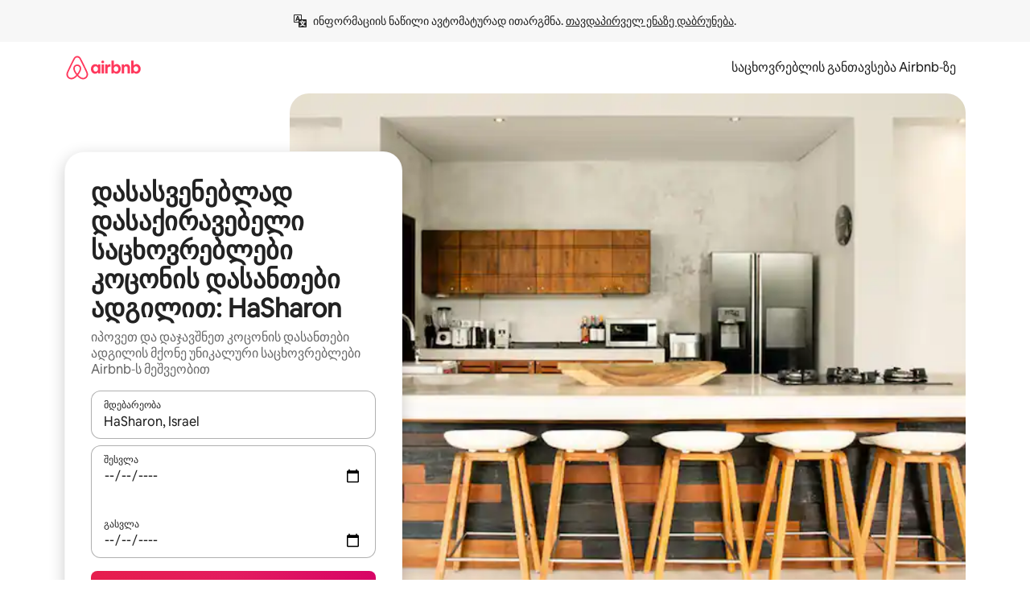

--- FILE ---
content_type: text/javascript
request_url: https://a0.muscache.com/airbnb/static/packages/web/common/42cb.81b440ee0b.js
body_size: 18400
content:
__d(function(e,t,n,s,i,r,a){"use strict";var o;o=function(){function e(){return B.apply(null,arguments)}function n(e){return e instanceof Array||"[object Array]"===Object.prototype.toString.call(e)}function s(e){return null!=e&&"[object Object]"===Object.prototype.toString.call(e)}function r(e,t){return Object.prototype.hasOwnProperty.call(e,t)}function a(e){var t;if(Object.getOwnPropertyNames)return 0===Object.getOwnPropertyNames(e).length;for(t in e)if(r(e,t))return!1;return!0}function o(e){return void 0===e}function u(e){return"number"==typeof e||"[object Number]"===Object.prototype.toString.call(e)}function l(e){return e instanceof Date||"[object Date]"===Object.prototype.toString.call(e)}function h(e,t){var n,s=[],i=e.length;for(n=0;n<i;++n)s.push(t(e[n],n));return s}function d(e,t){for(var n in t)r(t,n)&&(e[n]=t[n]);return r(t,"toString")&&(e.toString=t.toString),r(t,"valueOf")&&(e.valueOf=t.valueOf),e}function c(e,t,n,s){return ti(e,t,n,s,!0).utc()}function f(e){return null==e._pf&&(e._pf={empty:!1,unusedTokens:[],unusedInput:[],overflow:-2,charsLeftOver:0,nullInput:!1,invalidEra:null,invalidMonth:null,invalidFormat:!1,userInvalidated:!1,iso:!1,parsedDateParts:[],era:null,meridiem:null,rfc2822:!1,weekdayMismatch:!1}),e._pf}function m(e){if(null==e._isValid){var t=f(e),n=J.call(t.parsedDateParts,function(e){return null!=e}),s=!isNaN(e._d.getTime())&&t.overflow<0&&!t.empty&&!t.invalidEra&&!t.invalidMonth&&!t.invalidWeekday&&!t.weekdayMismatch&&!t.nullInput&&!t.invalidFormat&&!t.userInvalidated&&(!t.meridiem||t.meridiem&&n);if(e._strict&&(s=s&&0===t.charsLeftOver&&0===t.unusedTokens.length&&void 0===t.bigHour),null!=Object.isFrozen&&Object.isFrozen(e))return s;e._isValid=s}return e._isValid}function _(e){var t=c(NaN);return null!=e?d(f(t),e):f(t).userInvalidated=!0,t}J=Array.prototype.some?Array.prototype.some:function(e){var t,n=Object(this),s=n.length>>>0;for(t=0;t<s;t++)if(t in n&&e.call(this,n[t],t,n))return!0;return!1};var y,g,p=e.momentProperties=[],w=!1;function v(e,t){var n,s,i,r=p.length;if(o(t._isAMomentObject)||(e._isAMomentObject=t._isAMomentObject),o(t._i)||(e._i=t._i),o(t._f)||(e._f=t._f),o(t._l)||(e._l=t._l),o(t._strict)||(e._strict=t._strict),o(t._tzm)||(e._tzm=t._tzm),o(t._isUTC)||(e._isUTC=t._isUTC),o(t._offset)||(e._offset=t._offset),o(t._pf)||(e._pf=f(t)),o(t._locale)||(e._locale=t._locale),r>0)for(n=0;n<r;n++)o(i=t[s=p[n]])||(e[s]=i);return e}function k(t){v(this,t),this._d=new Date(null!=t._d?t._d.getTime():NaN),this.isValid()||(this._d=new Date(NaN)),!1===w&&(w=!0,e.updateOffset(this),w=!1)}function M(e){return e instanceof k||null!=e&&null!=e._isAMomentObject}function D(t){!1===e.suppressDeprecationWarnings&&"undefined"!=typeof console&&console.warn&&console.warn("Deprecation warning: "+t)}function S(t,n){var s=!0;return d(function(){if(null!=e.deprecationHandler&&e.deprecationHandler(null,t),s){var i,a,o,u=[],l=arguments.length;for(a=0;a<l;a++){if(i="","object"==typeof arguments[a]){for(o in i+="\n["+a+"] ",arguments[0])r(arguments[0],o)&&(i+=o+": "+arguments[0][o]+", ");i=i.slice(0,-2)}else i=arguments[a];u.push(i)}D(t+"\nArguments: "+Array.prototype.slice.call(u).join("")+"\n"+Error().stack),s=!1}return n.apply(this,arguments)},n)}var Y={};function O(t,n){null!=e.deprecationHandler&&e.deprecationHandler(t,n),Y[t]||(D(n),Y[t]=!0)}function b(e){return"undefined"!=typeof Function&&e instanceof Function||"[object Function]"===Object.prototype.toString.call(e)}function x(e,t){var n,i=d({},e);for(n in t)r(t,n)&&(s(e[n])&&s(t[n])?(i[n]={},d(i[n],e[n]),d(i[n],t[n])):null!=t[n]?i[n]=t[n]:delete i[n]);for(n in e)r(e,n)&&!r(t,n)&&s(e[n])&&(i[n]=d({},i[n]));return i}function T(e){null!=e&&this.set(e)}function N(e,t,n){var s=""+Math.abs(e);return(e>=0?n?"+":"":"-")+Math.pow(10,Math.max(0,t-s.length)).toString().substr(1)+s}e.suppressDeprecationWarnings=!1,e.deprecationHandler=null,Q=Object.keys?Object.keys:function(e){var t,n=[];for(t in e)r(e,t)&&n.push(t);return n};var P=/(\[[^\[]*\])|(\\)?([Hh]mm(ss)?|Mo|MM?M?M?|Do|DDDo|DD?D?D?|ddd?d?|do?|w[o|w]?|W[o|W]?|Qo?|N{1,5}|YYYYYY|YYYYY|YYYY|YY|y{2,4}|yo?|gg(ggg?)?|GG(GGG?)?|e|E|a|A|hh?|HH?|kk?|mm?|ss?|S{1,9}|x|X|zz?|ZZ?|.)/g,R=/(\[[^\[]*\])|(\\)?(LTS|LT|LL?L?L?|l{1,4})/g,W={},C={};function U(e,t,n,s){var i=s;"string"==typeof s&&(i=function(){return this[s]()}),e&&(C[e]=i),t&&(C[t[0]]=function(){return N(i.apply(this,arguments),t[1],t[2])}),n&&(C[n]=function(){return this.localeData().ordinal(i.apply(this,arguments),e)})}function H(e,t){return e.isValid()?(W[t=F(t,e.localeData())]=W[t]||function(e){var t,n,s,i=e.match(P);for(n=0,s=i.length;n<s;n++)C[i[n]]?i[n]=C[i[n]]:i[n]=(t=i[n]).match(/\[[\s\S]/)?t.replace(/^\[|\]$/g,""):t.replace(/\\/g,"");return function(t){var n,r="";for(n=0;n<s;n++)r+=b(i[n])?i[n].call(t,e):i[n];return r}}(t),W[t](e)):e.localeData().invalidDate()}function F(e,t){var n=5;function s(e){return t.longDateFormat(e)||e}for(R.lastIndex=0;n>=0&&R.test(e);)e=e.replace(R,s),R.lastIndex=0,n-=1;return e}var L={};function V(e,t){var n=e.toLowerCase();L[n]=L[n+"s"]=L[t]=e}function G(e){return"string"==typeof e?L[e]||L[e.toLowerCase()]:void 0}function E(e){var t,n,s={};for(n in e)r(e,n)&&(t=G(n))&&(s[t]=e[n]);return s}var A={};function j(e){return e%4==0&&e%100!=0||e%400==0}function I(e){return e<0?Math.ceil(e)||0:Math.floor(e)}function Z(e){var t=+e,n=0;return 0!==t&&isFinite(t)&&(n=I(t)),n}function z(t,n){return function(s){return null!=s?(q(this,t,s),e.updateOffset(this,n),this):$(this,t)}}function $(e,t){return e.isValid()?e._d["get"+(e._isUTC?"UTC":"")+t]():NaN}function q(e,t,n){e.isValid()&&!isNaN(n)&&("FullYear"===t&&j(e.year())&&1===e.month()&&29===e.date()?(n=Z(n),e._d["set"+(e._isUTC?"UTC":"")+t](n,e.month(),ev(n,e.month()))):e._d["set"+(e._isUTC?"UTC":"")+t](n))}var B,J,Q,X,K=/\d/,ee=/\d\d/,et=/\d{3}/,en=/\d{4}/,es=/[+-]?\d{6}/,ei=/\d\d?/,er=/\d\d\d\d?/,ea=/\d\d\d\d\d\d?/,eo=/\d{1,3}/,eu=/\d{1,4}/,el=/[+-]?\d{1,6}/,eh=/\d+/,ed=/[+-]?\d+/,ec=/Z|[+-]\d\d:?\d\d/gi,ef=/Z|[+-]\d\d(?::?\d\d)?/gi,em=/[0-9]{0,256}['a-z\u00A0-\u05FF\u0700-\uD7FF\uF900-\uFDCF\uFDF0-\uFF07\uFF10-\uFFEF]{1,256}|[\u0600-\u06FF\/]{1,256}(\s*?[\u0600-\u06FF]{1,256}){1,2}/i;function e_(e,t,n){X[e]=b(t)?t:function(e,s){return e&&n?n:t}}function ey(e){return e.replace(/[-\/\\^$*+?.()|[\]{}]/g,"\\$&")}X={};var eg={};function ep(e,t){var n,s,i=t;for("string"==typeof e&&(e=[e]),u(t)&&(i=function(e,n){n[t]=Z(e)}),s=e.length,n=0;n<s;n++)eg[e[n]]=i}function ew(e,t){ep(e,function(e,n,s,i){s._w=s._w||{},t(e,s._w,s,i)})}function ev(e,t){if(isNaN(e)||isNaN(t))return NaN;var n=(t%12+12)%12;return e+=(t-n)/12,1===n?j(e)?29:28:31-n%7%2}eA=Array.prototype.indexOf?Array.prototype.indexOf:function(e){var t;for(t=0;t<this.length;++t)if(this[t]===e)return t;return -1},U("M",["MM",2],"Mo",function(){return this.month()+1}),U("MMM",0,0,function(e){return this.localeData().monthsShort(this,e)}),U("MMMM",0,0,function(e){return this.localeData().months(this,e)}),V("month","M"),A.month=8,e_("M",ei),e_("MM",ei,ee),e_("MMM",function(e,t){return t.monthsShortRegex(e)}),e_("MMMM",function(e,t){return t.monthsRegex(e)}),ep(["M","MM"],function(e,t){t[1]=Z(e)-1}),ep(["MMM","MMMM"],function(e,t,n,s){var i=n._locale.monthsParse(e,s,n._strict);null!=i?t[1]=i:f(n).invalidMonth=e});var ek="Jan_Feb_Mar_Apr_May_Jun_Jul_Aug_Sep_Oct_Nov_Dec".split("_"),eM=/D[oD]?(\[[^\[\]]*\]|\s)+MMMM?/;function eD(e,t,n){var s,i,r,a=e.toLocaleLowerCase();if(!this._monthsParse)for(s=0,this._monthsParse=[],this._longMonthsParse=[],this._shortMonthsParse=[];s<12;++s)r=c([2e3,s]),this._shortMonthsParse[s]=this.monthsShort(r,"").toLocaleLowerCase(),this._longMonthsParse[s]=this.months(r,"").toLocaleLowerCase();if(n)if("MMM"===t)return -1!==(i=eA.call(this._shortMonthsParse,a))?i:null;else return -1!==(i=eA.call(this._longMonthsParse,a))?i:null;return"MMM"===t?-1!==(i=eA.call(this._shortMonthsParse,a))||-1!==(i=eA.call(this._longMonthsParse,a))?i:null:-1!==(i=eA.call(this._longMonthsParse,a))||-1!==(i=eA.call(this._shortMonthsParse,a))?i:null}function eS(e,t){var n;if(!e.isValid())return e;if("string"==typeof t){if(/^\d+$/.test(t))t=Z(t);else if(!u(t=e.localeData().monthsParse(t)))return e}return n=Math.min(e.date(),ev(e.year(),t)),e._d["set"+(e._isUTC?"UTC":"")+"Month"](t,n),e}function eY(t){return null!=t?(eS(this,t),e.updateOffset(this,!0),this):$(this,"Month")}function eO(){function e(e,t){return t.length-e.length}var t,n,s=[],i=[],r=[];for(t=0;t<12;t++)n=c([2e3,t]),s.push(this.monthsShort(n,"")),i.push(this.months(n,"")),r.push(this.months(n,"")),r.push(this.monthsShort(n,""));for(s.sort(e),i.sort(e),r.sort(e),t=0;t<12;t++)s[t]=ey(s[t]),i[t]=ey(i[t]);for(t=0;t<24;t++)r[t]=ey(r[t]);this._monthsRegex=RegExp("^("+r.join("|")+")","i"),this._monthsShortRegex=this._monthsRegex,this._monthsStrictRegex=RegExp("^("+i.join("|")+")","i"),this._monthsShortStrictRegex=RegExp("^("+s.join("|")+")","i")}function eb(e){return j(e)?366:365}U("Y",0,0,function(){var e=this.year();return e<=9999?N(e,4):"+"+e}),U(0,["YY",2],0,function(){return this.year()%100}),U(0,["YYYY",4],0,"year"),U(0,["YYYYY",5],0,"year"),U(0,["YYYYYY",6,!0],0,"year"),V("year","y"),A.year=1,e_("Y",ed),e_("YY",ei,ee),e_("YYYY",eu,en),e_("YYYYY",el,es),e_("YYYYYY",el,es),ep(["YYYYY","YYYYYY"],0),ep("YYYY",function(t,n){n[0]=2===t.length?e.parseTwoDigitYear(t):Z(t)}),ep("YY",function(t,n){n[0]=e.parseTwoDigitYear(t)}),ep("Y",function(e,t){t[0]=parseInt(e,10)}),e.parseTwoDigitYear=function(e){return Z(e)+(Z(e)>68?1900:2e3)};var ex=z("FullYear",!0);function eT(e,t,n,s,i,r,a){var o;return e<100&&e>=0?isFinite((o=new Date(e+400,t,n,s,i,r,a)).getFullYear())&&o.setFullYear(e):o=new Date(e,t,n,s,i,r,a),o}function eN(e){var t,n;return e<100&&e>=0?(n=Array.prototype.slice.call(arguments),n[0]=e+400,isFinite((t=new Date(Date.UTC.apply(null,n))).getUTCFullYear())&&t.setUTCFullYear(e)):t=new Date(Date.UTC.apply(null,arguments)),t}function eP(e,t,n){var s=7+t-n;return-((7+eN(e,0,s).getUTCDay()-t)%7)+s-1}function eR(e,t,n,s,i){var r,a,o=1+7*(t-1)+(7+n-s)%7+eP(e,s,i);return o<=0?a=eb(r=e-1)+o:o>eb(e)?(r=e+1,a=o-eb(e)):(r=e,a=o),{year:r,dayOfYear:a}}function eW(e,t,n){var s,i,r=eP(e.year(),t,n),a=Math.floor((e.dayOfYear()-r-1)/7)+1;return a<1?s=a+eC(i=e.year()-1,t,n):a>eC(e.year(),t,n)?(s=a-eC(e.year(),t,n),i=e.year()+1):(i=e.year(),s=a),{week:s,year:i}}function eC(e,t,n){var s=eP(e,t,n),i=eP(e+1,t,n);return(eb(e)-s+i)/7}function eU(e,t){return e.slice(t,7).concat(e.slice(0,t))}U("w",["ww",2],"wo","week"),U("W",["WW",2],"Wo","isoWeek"),V("week","w"),V("isoWeek","W"),A.week=5,A.isoWeek=5,e_("w",ei),e_("ww",ei,ee),e_("W",ei),e_("WW",ei,ee),ew(["w","ww","W","WW"],function(e,t,n,s){t[s.substr(0,1)]=Z(e)}),U("d",0,"do","day"),U("dd",0,0,function(e){return this.localeData().weekdaysMin(this,e)}),U("ddd",0,0,function(e){return this.localeData().weekdaysShort(this,e)}),U("dddd",0,0,function(e){return this.localeData().weekdays(this,e)}),U("e",0,0,"weekday"),U("E",0,0,"isoWeekday"),V("day","d"),V("weekday","e"),V("isoWeekday","E"),A.day=11,A.weekday=11,A.isoWeekday=11,e_("d",ei),e_("e",ei),e_("E",ei),e_("dd",function(e,t){return t.weekdaysMinRegex(e)}),e_("ddd",function(e,t){return t.weekdaysShortRegex(e)}),e_("dddd",function(e,t){return t.weekdaysRegex(e)}),ew(["dd","ddd","dddd"],function(e,t,n,s){var i=n._locale.weekdaysParse(e,s,n._strict);null!=i?t.d=i:f(n).invalidWeekday=e}),ew(["d","e","E"],function(e,t,n,s){t[s]=Z(e)});var eH="Sun_Mon_Tue_Wed_Thu_Fri_Sat".split("_");function eF(e,t,n){var s,i,r,a=e.toLocaleLowerCase();if(!this._weekdaysParse)for(s=0,this._weekdaysParse=[],this._shortWeekdaysParse=[],this._minWeekdaysParse=[];s<7;++s)r=c([2e3,1]).day(s),this._minWeekdaysParse[s]=this.weekdaysMin(r,"").toLocaleLowerCase(),this._shortWeekdaysParse[s]=this.weekdaysShort(r,"").toLocaleLowerCase(),this._weekdaysParse[s]=this.weekdays(r,"").toLocaleLowerCase();if(n)if("dddd"===t)return -1!==(i=eA.call(this._weekdaysParse,a))?i:null;else if("ddd"===t)return -1!==(i=eA.call(this._shortWeekdaysParse,a))?i:null;else return -1!==(i=eA.call(this._minWeekdaysParse,a))?i:null;return"dddd"===t?-1!==(i=eA.call(this._weekdaysParse,a))||-1!==(i=eA.call(this._shortWeekdaysParse,a))||-1!==(i=eA.call(this._minWeekdaysParse,a))?i:null:"ddd"===t?-1!==(i=eA.call(this._shortWeekdaysParse,a))||-1!==(i=eA.call(this._weekdaysParse,a))||-1!==(i=eA.call(this._minWeekdaysParse,a))?i:null:-1!==(i=eA.call(this._minWeekdaysParse,a))||-1!==(i=eA.call(this._weekdaysParse,a))||-1!==(i=eA.call(this._shortWeekdaysParse,a))?i:null}function eL(){function e(e,t){return t.length-e.length}var t,n,s,i,r,a=[],o=[],u=[],l=[];for(t=0;t<7;t++)n=c([2e3,1]).day(t),s=ey(this.weekdaysMin(n,"")),i=ey(this.weekdaysShort(n,"")),r=ey(this.weekdays(n,"")),a.push(s),o.push(i),u.push(r),l.push(s),l.push(i),l.push(r);a.sort(e),o.sort(e),u.sort(e),l.sort(e),this._weekdaysRegex=RegExp("^("+l.join("|")+")","i"),this._weekdaysShortRegex=this._weekdaysRegex,this._weekdaysMinRegex=this._weekdaysRegex,this._weekdaysStrictRegex=RegExp("^("+u.join("|")+")","i"),this._weekdaysShortStrictRegex=RegExp("^("+o.join("|")+")","i"),this._weekdaysMinStrictRegex=RegExp("^("+a.join("|")+")","i")}function eV(){return this.hours()%12||12}function eG(e,t){U(e,0,0,function(){return this.localeData().meridiem(this.hours(),this.minutes(),t)})}function eE(e,t){return t._meridiemParse}U("H",["HH",2],0,"hour"),U("h",["hh",2],0,eV),U("k",["kk",2],0,function(){return this.hours()||24}),U("hmm",0,0,function(){return""+eV.apply(this)+N(this.minutes(),2)}),U("hmmss",0,0,function(){return""+eV.apply(this)+N(this.minutes(),2)+N(this.seconds(),2)}),U("Hmm",0,0,function(){return""+this.hours()+N(this.minutes(),2)}),U("Hmmss",0,0,function(){return""+this.hours()+N(this.minutes(),2)+N(this.seconds(),2)}),eG("a",!0),eG("A",!1),V("hour","h"),A.hour=13,e_("a",eE),e_("A",eE),e_("H",ei),e_("h",ei),e_("k",ei),e_("HH",ei,ee),e_("hh",ei,ee),e_("kk",ei,ee),e_("hmm",er),e_("hmmss",ea),e_("Hmm",er),e_("Hmmss",ea),ep(["H","HH"],3),ep(["k","kk"],function(e,t,n){var s=Z(e);t[3]=24===s?0:s}),ep(["a","A"],function(e,t,n){n._isPm=n._locale.isPM(e),n._meridiem=e}),ep(["h","hh"],function(e,t,n){t[3]=Z(e),f(n).bigHour=!0}),ep("hmm",function(e,t,n){var s=e.length-2;t[3]=Z(e.substr(0,s)),t[4]=Z(e.substr(s)),f(n).bigHour=!0}),ep("hmmss",function(e,t,n){var s=e.length-4,i=e.length-2;t[3]=Z(e.substr(0,s)),t[4]=Z(e.substr(s,2)),t[5]=Z(e.substr(i)),f(n).bigHour=!0}),ep("Hmm",function(e,t,n){var s=e.length-2;t[3]=Z(e.substr(0,s)),t[4]=Z(e.substr(s))}),ep("Hmmss",function(e,t,n){var s=e.length-4,i=e.length-2;t[3]=Z(e.substr(0,s)),t[4]=Z(e.substr(s,2)),t[5]=Z(e.substr(i))});var eA,ej,eI=z("Hours",!0),eZ={calendar:{sameDay:"[Today at] LT",nextDay:"[Tomorrow at] LT",nextWeek:"dddd [at] LT",lastDay:"[Yesterday at] LT",lastWeek:"[Last] dddd [at] LT",sameElse:"L"},longDateFormat:{LTS:"h:mm:ss A",LT:"h:mm A",L:"MM/DD/YYYY",LL:"MMMM D, YYYY",LLL:"MMMM D, YYYY h:mm A",LLLL:"dddd, MMMM D, YYYY h:mm A"},invalidDate:"Invalid date",ordinal:"%d",dayOfMonthOrdinalParse:/\d{1,2}/,relativeTime:{future:"in %s",past:"%s ago",s:"a few seconds",ss:"%d seconds",m:"a minute",mm:"%d minutes",h:"an hour",hh:"%d hours",d:"a day",dd:"%d days",w:"a week",ww:"%d weeks",M:"a month",MM:"%d months",y:"a year",yy:"%d years"},months:"January_February_March_April_May_June_July_August_September_October_November_December".split("_"),monthsShort:ek,week:{dow:0,doy:6},weekdays:"Sunday_Monday_Tuesday_Wednesday_Thursday_Friday_Saturday".split("_"),weekdaysMin:"Su_Mo_Tu_We_Th_Fr_Sa".split("_"),weekdaysShort:eH,meridiemParse:/[ap]\.?m?\.?/i},ez={},e$={};function eq(e){return e?e.toLowerCase().replace("_","-"):e}function eB(e){var n=null;if(void 0===ez[e]&&void 0!==i&&i&&i.exports&&null!=e.match("^[^/\\\\]*$"))try{n=ej._abbr,t("./locale/"+e),eJ(n)}catch(t){ez[e]=null}return ez[e]}function eJ(e,t){var n;return e&&((n=o(t)?eX(e):eQ(e,t))?ej=n:"undefined"!=typeof console&&console.warn&&console.warn("Locale "+e+" not found. Did you forget to load it?")),ej._abbr}function eQ(e,t){if(null===t)return delete ez[e],null;var n,s=eZ;if(t.abbr=e,null!=ez[e])O("defineLocaleOverride","use moment.updateLocale(localeName, config) to change an existing locale. moment.defineLocale(localeName, config) should only be used for creating a new locale See http://momentjs.com/guides/#/warnings/define-locale/ for more info."),s=ez[e]._config;else if(null!=t.parentLocale)if(null!=ez[t.parentLocale])s=ez[t.parentLocale]._config;else{if(null==(n=eB(t.parentLocale)))return e$[t.parentLocale]||(e$[t.parentLocale]=[]),e$[t.parentLocale].push({name:e,config:t}),null;s=n._config}return ez[e]=new T(x(s,t)),e$[e]&&e$[e].forEach(function(e){eQ(e.name,e.config)}),eJ(e),ez[e]}function eX(e){var t;if(e&&e._locale&&e._locale._abbr&&(e=e._locale._abbr),!e)return ej;if(!n(e)){if(t=eB(e))return t;e=[e]}return function(e){for(var t,n,s,i,r=0;r<e.length;){for(t=(i=eq(e[r]).split("-")).length,n=(n=eq(e[r+1]))?n.split("-"):null;t>0;){if(s=eB(i.slice(0,t).join("-")))return s;if(n&&n.length>=t&&function(e,t){var n,s=Math.min(e.length,t.length);for(n=0;n<s;n+=1)if(e[n]!==t[n])return n;return s}(i,n)>=t-1)break;t--}r++}return ej}(e)}function eK(e){var t,n=e._a;return n&&-2===f(e).overflow&&(t=n[1]<0||n[1]>11?1:n[2]<1||n[2]>ev(n[0],n[1])?2:n[3]<0||n[3]>24||24===n[3]&&(0!==n[4]||0!==n[5]||0!==n[6])?3:n[4]<0||n[4]>59?4:n[5]<0||n[5]>59?5:n[6]<0||n[6]>999?6:-1,f(e)._overflowDayOfYear&&(t<0||t>2)&&(t=2),f(e)._overflowWeeks&&-1===t&&(t=7),f(e)._overflowWeekday&&-1===t&&(t=8),f(e).overflow=t),e}var e0=/^\s*((?:[+-]\d{6}|\d{4})-(?:\d\d-\d\d|W\d\d-\d|W\d\d|\d\d\d|\d\d))(?:(T| )(\d\d(?::\d\d(?::\d\d(?:[.,]\d+)?)?)?)([+-]\d\d(?::?\d\d)?|\s*Z)?)?$/,e1=/^\s*((?:[+-]\d{6}|\d{4})(?:\d\d\d\d|W\d\d\d|W\d\d|\d\d\d|\d\d|))(?:(T| )(\d\d(?:\d\d(?:\d\d(?:[.,]\d+)?)?)?)([+-]\d\d(?::?\d\d)?|\s*Z)?)?$/,e2=/Z|[+-]\d\d(?::?\d\d)?/,e4=[["YYYYYY-MM-DD",/[+-]\d{6}-\d\d-\d\d/],["YYYY-MM-DD",/\d{4}-\d\d-\d\d/],["GGGG-[W]WW-E",/\d{4}-W\d\d-\d/],["GGGG-[W]WW",/\d{4}-W\d\d/,!1],["YYYY-DDD",/\d{4}-\d{3}/],["YYYY-MM",/\d{4}-\d\d/,!1],["YYYYYYMMDD",/[+-]\d{10}/],["YYYYMMDD",/\d{8}/],["GGGG[W]WWE",/\d{4}W\d{3}/],["GGGG[W]WW",/\d{4}W\d{2}/,!1],["YYYYDDD",/\d{7}/],["YYYYMM",/\d{6}/,!1],["YYYY",/\d{4}/,!1]],e6=[["HH:mm:ss.SSSS",/\d\d:\d\d:\d\d\.\d+/],["HH:mm:ss,SSSS",/\d\d:\d\d:\d\d,\d+/],["HH:mm:ss",/\d\d:\d\d:\d\d/],["HH:mm",/\d\d:\d\d/],["HHmmss.SSSS",/\d\d\d\d\d\d\.\d+/],["HHmmss,SSSS",/\d\d\d\d\d\d,\d+/],["HHmmss",/\d\d\d\d\d\d/],["HHmm",/\d\d\d\d/],["HH",/\d\d/]],e3=/^\/?Date\((-?\d+)/i,e5=/^(?:(Mon|Tue|Wed|Thu|Fri|Sat|Sun),?\s)?(\d{1,2})\s(Jan|Feb|Mar|Apr|May|Jun|Jul|Aug|Sep|Oct|Nov|Dec)\s(\d{2,4})\s(\d\d):(\d\d)(?::(\d\d))?\s(?:(UT|GMT|[ECMP][SD]T)|([Zz])|([+-]\d{4}))$/,e7={UT:0,GMT:0,EDT:-240,EST:-300,CDT:-300,CST:-360,MDT:-360,MST:-420,PDT:-420,PST:-480};function e9(e){var t,n,s,i,r,a,o=e._i,u=e0.exec(o)||e1.exec(o),l=e4.length,h=e6.length;if(u){for(t=0,f(e).iso=!0,n=l;t<n;t++)if(e4[t][1].exec(u[1])){i=e4[t][0],s=!1!==e4[t][2];break}if(null==i){e._isValid=!1;return}if(u[3]){for(t=0,n=h;t<n;t++)if(e6[t][1].exec(u[3])){r=(u[2]||" ")+e6[t][0];break}if(null==r){e._isValid=!1;return}}if(!s&&null!=r){e._isValid=!1;return}if(u[4])if(e2.exec(u[4]))a="Z";else{e._isValid=!1;return}e._f=i+(r||"")+(a||""),tn(e)}else e._isValid=!1}function e8(e){var t,n,s,i,r,a,o,u,l,h,d,c=e5.exec(e._i.replace(/\([^()]*\)|[\n\t]/g," ").replace(/(\s\s+)/g," ").replace(/^\s\s*/,"").replace(/\s\s*$/,""));if(c){if(r=c[4],a=c[3],o=c[2],u=c[5],l=c[6],h=c[7],d=[(t=parseInt(r,10))<=49?2e3+t:t<=999?1900+t:t,ek.indexOf(a),parseInt(o,10),parseInt(u,10),parseInt(l,10)],h&&d.push(parseInt(h,10)),n=c[1],s=d,i=e,n&&eH.indexOf(n)!==new Date(s[0],s[1],s[2]).getDay()&&(f(i).weekdayMismatch=!0,i._isValid=!1,1))return;e._a=d,e._tzm=function(e,t,n){if(e)return e7[e];if(t)return 0;var s=parseInt(n,10),i=s%100;return(s-i)/100*60+i}(c[8],c[9],c[10]),e._d=eN.apply(null,e._a),e._d.setUTCMinutes(e._d.getUTCMinutes()-e._tzm),f(e).rfc2822=!0}else e._isValid=!1}function te(e,t,n){return null!=e?e:null!=t?t:n}function tt(t){var n,s,i,r,a,o,u,l,h,d,c,m,_,y,g,p,w=[];if(!t._d){for(c=new Date(e.now()),y=t._useUTC?[c.getUTCFullYear(),c.getUTCMonth(),c.getUTCDate()]:[c.getFullYear(),c.getMonth(),c.getDate()],t._w&&null==t._a[2]&&null==t._a[1]&&(null!=(s=(n=t)._w).GG||null!=s.W||null!=s.E?(o=1,u=4,i=te(s.GG,n._a[0],eW(tr(),1,4).year),r=te(s.W,1),((a=te(s.E,1))<1||a>7)&&(h=!0)):(o=n._locale._week.dow,u=n._locale._week.doy,d=eW(tr(),o,u),i=te(s.gg,n._a[0],d.year),r=te(s.w,d.week),null!=s.d?((a=s.d)<0||a>6)&&(h=!0):null!=s.e?(a=s.e+o,(s.e<0||s.e>6)&&(h=!0)):a=o),r<1||r>eC(i,o,u)?f(n)._overflowWeeks=!0:null!=h?f(n)._overflowWeekday=!0:(l=eR(i,r,a,o,u),n._a[0]=l.year,n._dayOfYear=l.dayOfYear)),null!=t._dayOfYear&&(p=te(t._a[0],y[0]),(t._dayOfYear>eb(p)||0===t._dayOfYear)&&(f(t)._overflowDayOfYear=!0),_=eN(p,0,t._dayOfYear),t._a[1]=_.getUTCMonth(),t._a[2]=_.getUTCDate()),m=0;m<3&&null==t._a[m];++m)t._a[m]=w[m]=y[m];for(;m<7;m++)t._a[m]=w[m]=null==t._a[m]?+(2===m):t._a[m];24===t._a[3]&&0===t._a[4]&&0===t._a[5]&&0===t._a[6]&&(t._nextDay=!0,t._a[3]=0),t._d=(t._useUTC?eN:eT).apply(null,w),g=t._useUTC?t._d.getUTCDay():t._d.getDay(),null!=t._tzm&&t._d.setUTCMinutes(t._d.getUTCMinutes()-t._tzm),t._nextDay&&(t._a[3]=24),t._w&&void 0!==t._w.d&&t._w.d!==g&&(f(t).weekdayMismatch=!0)}}function tn(t){if(t._f===e.ISO_8601)return void e9(t);if(t._f===e.RFC_2822)return void e8(t);t._a=[],f(t).empty=!0;var n,s,i,a,o,u,l,h,d,c,m,_=""+t._i,y=_.length,g=0;for(o=0,m=(l=F(t._f,t._locale).match(P)||[]).length;o<m;o++)if(h=l[o],(u=(_.match(!r(X,h)?new RegExp(ey(h.replace("\\","").replace(/\\(\[)|\\(\])|\[([^\]\[]*)\]|\\(.)/g,function(e,t,n,s,i){return t||n||s||i}))):X[h](t._strict,t._locale))||[])[0])&&((d=_.substr(0,_.indexOf(u))).length>0&&f(t).unusedInput.push(d),_=_.slice(_.indexOf(u)+u.length),g+=u.length),C[h])u?f(t).empty=!1:f(t).unusedTokens.push(h),null!=u&&r(eg,h)&&eg[h](u,t._a,t,h);else t._strict&&!u&&f(t).unusedTokens.push(h);f(t).charsLeftOver=y-g,_.length>0&&f(t).unusedInput.push(_),t._a[3]<=12&&!0===f(t).bigHour&&t._a[3]>0&&(f(t).bigHour=void 0),f(t).parsedDateParts=t._a.slice(0),f(t).meridiem=t._meridiem,t._a[3]=(n=t._locale,s=t._a[3],null==(i=t._meridiem)?s:null!=n.meridiemHour?n.meridiemHour(s,i):(null!=n.isPM&&((a=n.isPM(i))&&s<12&&(s+=12),a||12!==s||(s=0)),s)),null!==(c=f(t).era)&&(t._a[0]=t._locale.erasConvertYear(c,t._a[0])),tt(t),eK(t)}function ts(t){var i=t._i,r=t._f;return(t._locale=t._locale||eX(t._l),null===i||void 0===r&&""===i)?_({nullInput:!0}):("string"==typeof i&&(t._i=i=t._locale.preparse(i)),M(i))?new k(eK(i)):(l(i)?t._d=i:n(r)?!function(e){var t,n,s,i,r,a,o=!1,u=e._f.length;if(0===u){f(e).invalidFormat=!0,e._d=new Date(NaN);return}for(i=0;i<u;i++)r=0,a=!1,t=v({},e),null!=e._useUTC&&(t._useUTC=e._useUTC),t._f=e._f[i],tn(t),m(t)&&(a=!0),r+=f(t).charsLeftOver,r+=10*f(t).unusedTokens.length,f(t).score=r,o?r<s&&(s=r,n=t):(null==s||r<s||a)&&(s=r,n=t,a&&(o=!0));d(e,n||t)}(t):r?tn(t):function(t){var i=t._i;if(o(i))t._d=new Date(e.now());else if(l(i))t._d=new Date(i.valueOf());else if("string"==typeof i)!function(t){var n=e3.exec(t._i);if(null!==n){t._d=new Date(+n[1]);return}if(e9(t),!1===t._isValid)delete t._isValid,e8(t),!1===t._isValid&&(delete t._isValid,t._strict?t._isValid=!1:e.createFromInputFallback(t))}(t);else if(n(i))t._a=h(i.slice(0),function(e){return parseInt(e,10)}),tt(t);else if(s(i)){if(!t._d){var r=E(t._i),a=void 0===r.day?r.date:r.day;t._a=h([r.year,r.month,a,r.hour,r.minute,r.second,r.millisecond],function(e){return e&&parseInt(e,10)}),tt(t)}}else u(i)?t._d=new Date(i):e.createFromInputFallback(t)}(t),m(t)||(t._d=null),t)}function ti(e,t,i,r,o){var u,l={};return(!0===t||!1===t)&&(r=t,t=void 0),(!0===i||!1===i)&&(r=i,i=void 0),(s(e)&&a(e)||n(e)&&0===e.length)&&(e=void 0),l._isAMomentObject=!0,l._useUTC=l._isUTC=o,l._l=i,l._i=e,l._f=t,l._strict=r,(u=new k(eK(ts(l))))._nextDay&&(u.add(1,"d"),u._nextDay=void 0),u}function tr(e,t,n,s){return ti(e,t,n,s,!1)}e.createFromInputFallback=S("value provided is not in a recognized RFC2822 or ISO format. moment construction falls back to js Date(), which is not reliable across all browsers and versions. Non RFC2822/ISO date formats are discouraged. Please refer to http://momentjs.com/guides/#/warnings/js-date/ for more info.",function(e){e._d=new Date(e._i+(e._useUTC?" UTC":""))}),e.ISO_8601=function(){},e.RFC_2822=function(){};var ta=S("moment().min is deprecated, use moment.max instead. http://momentjs.com/guides/#/warnings/min-max/",function(){var e=tr.apply(null,arguments);return this.isValid()&&e.isValid()?e<this?this:e:_()}),to=S("moment().max is deprecated, use moment.min instead. http://momentjs.com/guides/#/warnings/min-max/",function(){var e=tr.apply(null,arguments);return this.isValid()&&e.isValid()?e>this?this:e:_()});function tu(e,t){var s,i;if(1===t.length&&n(t[0])&&(t=t[0]),!t.length)return tr();for(i=1,s=t[0];i<t.length;++i)(!t[i].isValid()||t[i][e](s))&&(s=t[i]);return s}var tl=["year","quarter","month","week","day","hour","minute","second","millisecond"];function th(e){var t=E(e),n=t.year||0,s=t.quarter||0,i=t.month||0,a=t.week||t.isoWeek||0,o=t.day||0,u=t.hour||0,l=t.minute||0,h=t.second||0,d=t.millisecond||0;this._isValid=function(e){var t,n,s=!1,i=tl.length;for(t in e)if(r(e,t)&&!(-1!==eA.call(tl,t)&&(null==e[t]||!isNaN(e[t]))))return!1;for(n=0;n<i;++n)if(e[tl[n]]){if(s)return!1;parseFloat(e[tl[n]])!==Z(e[tl[n]])&&(s=!0)}return!0}(t),this._milliseconds=+d+1e3*h+6e4*l+1e3*u*3600,this._days=+o+7*a,this._months=+i+3*s+12*n,this._data={},this._locale=eX(),this._bubble()}function td(e){return e instanceof th}function tc(e){return e<0?-1*Math.round(-1*e):Math.round(e)}function tf(e,t){U(e,0,0,function(){var e=this.utcOffset(),n="+";return e<0&&(e=-e,n="-"),n+N(~~(e/60),2)+t+N(~~e%60,2)})}tf("Z",":"),tf("ZZ",""),e_("Z",ef),e_("ZZ",ef),ep(["Z","ZZ"],function(e,t,n){n._useUTC=!0,n._tzm=t_(ef,e)});var tm=/([\+\-]|\d\d)/gi;function t_(e,t){var n,s,i=(t||"").match(e);return null===i?null:0===(s=+(60*(n=((i[i.length-1]||[])+"").match(tm)||["-",0,0])[1])+Z(n[2]))?0:"+"===n[0]?s:-s}function ty(t,n){var s,i;return n._isUTC?(s=n.clone(),i=(M(t)||l(t)?t.valueOf():tr(t).valueOf())-s.valueOf(),s._d.setTime(s._d.valueOf()+i),e.updateOffset(s,!1),s):tr(t).local()}function tg(e){return-Math.round(e._d.getTimezoneOffset())}function tp(){return!!this.isValid()&&this._isUTC&&0===this._offset}e.updateOffset=function(){};var tw=/^(-|\+)?(?:(\d*)[. ])?(\d+):(\d+)(?::(\d+)(\.\d*)?)?$/,tv=/^(-|\+)?P(?:([-+]?[0-9,.]*)Y)?(?:([-+]?[0-9,.]*)M)?(?:([-+]?[0-9,.]*)W)?(?:([-+]?[0-9,.]*)D)?(?:T(?:([-+]?[0-9,.]*)H)?(?:([-+]?[0-9,.]*)M)?(?:([-+]?[0-9,.]*)S)?)?$/;function tk(e,t){var n,s,i,a,o,l,h=e,d=null;return td(e)?h={ms:e._milliseconds,d:e._days,M:e._months}:u(e)||!isNaN(+e)?(h={},t?h[t]=+e:h.milliseconds=+e):(d=tw.exec(e))?(a="-"===d[1]?-1:1,h={y:0,d:Z(d[2])*a,h:Z(d[3])*a,m:Z(d[4])*a,s:Z(d[5])*a,ms:Z(tc(1e3*d[6]))*a}):(d=tv.exec(e))?(a="-"===d[1]?-1:1,h={y:tM(d[2],a),M:tM(d[3],a),w:tM(d[4],a),d:tM(d[5],a),h:tM(d[6],a),m:tM(d[7],a),s:tM(d[8],a)}):null==h?h={}:"object"==typeof h&&("from"in h||"to"in h)&&(n=tr(h.from),s=tr(h.to),l=n.isValid()&&s.isValid()?(s=ty(s,n),n.isBefore(s)?i=tD(n,s):((i=tD(s,n)).milliseconds=-i.milliseconds,i.months=-i.months),i):{milliseconds:0,months:0},(h={}).ms=l.milliseconds,h.M=l.months),o=new th(h),td(e)&&r(e,"_locale")&&(o._locale=e._locale),td(e)&&r(e,"_isValid")&&(o._isValid=e._isValid),o}function tM(e,t){var n=e&&parseFloat(e.replace(",","."));return(isNaN(n)?0:n)*t}function tD(e,t){var n={};return n.months=t.month()-e.month()+(t.year()-e.year())*12,e.clone().add(n.months,"M").isAfter(t)&&--n.months,n.milliseconds=t-e.clone().add(n.months,"M"),n}function tS(e,t){return function(n,s){var i;return null===s||isNaN(+s)||(O(t,"moment()."+t+"(period, number) is deprecated. Please use moment()."+t+"(number, period). See http://momentjs.com/guides/#/warnings/add-inverted-param/ for more info."),i=n,n=s,s=i),tY(this,tk(n,s),e),this}}function tY(t,n,s,i){var r=n._milliseconds,a=tc(n._days),o=tc(n._months);t.isValid()&&(i=null==i||i,o&&eS(t,$(t,"Month")+o*s),a&&q(t,"Date",$(t,"Date")+a*s),r&&t._d.setTime(t._d.valueOf()+r*s),i&&e.updateOffset(t,a||o))}tk.fn=th.prototype,tk.invalid=function(){return tk(NaN)};var tO=tS(1,"add"),tb=tS(-1,"subtract");function tx(e){return"string"==typeof e||e instanceof String}function tT(e,t){if(e.date()<t.date())return-tT(t,e);var n,s=(t.year()-e.year())*12+(t.month()-e.month()),i=e.clone().add(s,"months");return n=t-i<0?(t-i)/(i-e.clone().add(s-1,"months")):(t-i)/(e.clone().add(s+1,"months")-i),-(s+n)||0}function tN(e){var t;return void 0===e?this._locale._abbr:(null!=(t=eX(e))&&(this._locale=t),this)}e.defaultFormat="YYYY-MM-DDTHH:mm:ssZ",e.defaultFormatUtc="YYYY-MM-DDTHH:mm:ss[Z]";var tP=S("moment().lang() is deprecated. Instead, use moment().localeData() to get the language configuration. Use moment().locale() to change languages.",function(e){return void 0===e?this.localeData():this.locale(e)});function tR(){return this._locale}function tW(e,t,n){return e<100&&e>=0?new Date(e+400,t,n)-126227808e5:new Date(e,t,n).valueOf()}function tC(e,t,n){return e<100&&e>=0?Date.UTC(e+400,t,n)-126227808e5:Date.UTC(e,t,n)}function tU(e,t){return t.erasAbbrRegex(e)}function tH(){var e,t,n=[],s=[],i=[],r=[],a=this.eras();for(e=0,t=a.length;e<t;++e)s.push(ey(a[e].name)),n.push(ey(a[e].abbr)),i.push(ey(a[e].narrow)),r.push(ey(a[e].name)),r.push(ey(a[e].abbr)),r.push(ey(a[e].narrow));this._erasRegex=RegExp("^("+r.join("|")+")","i"),this._erasNameRegex=RegExp("^("+s.join("|")+")","i"),this._erasAbbrRegex=RegExp("^("+n.join("|")+")","i"),this._erasNarrowRegex=RegExp("^("+i.join("|")+")","i")}function tF(e,t){U(0,[e,e.length],0,t)}function tL(e,t,n,s,i){var r;return null==e?eW(this,s,i).year:(t>(r=eC(e,s,i))&&(t=r),tV.call(this,e,t,n,s,i))}function tV(e,t,n,s,i){var r=eR(e,t,n,s,i),a=eN(r.year,0,r.dayOfYear);return this.year(a.getUTCFullYear()),this.month(a.getUTCMonth()),this.date(a.getUTCDate()),this}U("N",0,0,"eraAbbr"),U("NN",0,0,"eraAbbr"),U("NNN",0,0,"eraAbbr"),U("NNNN",0,0,"eraName"),U("NNNNN",0,0,"eraNarrow"),U("y",["y",1],"yo","eraYear"),U("y",["yy",2],0,"eraYear"),U("y",["yyy",3],0,"eraYear"),U("y",["yyyy",4],0,"eraYear"),e_("N",tU),e_("NN",tU),e_("NNN",tU),e_("NNNN",function(e,t){return t.erasNameRegex(e)}),e_("NNNNN",function(e,t){return t.erasNarrowRegex(e)}),ep(["N","NN","NNN","NNNN","NNNNN"],function(e,t,n,s){var i=n._locale.erasParse(e,s,n._strict);i?f(n).era=i:f(n).invalidEra=e}),e_("y",eh),e_("yy",eh),e_("yyy",eh),e_("yyyy",eh),e_("yo",function(e,t){return t._eraYearOrdinalRegex||eh}),ep(["y","yy","yyy","yyyy"],0),ep(["yo"],function(e,t,n,s){var i;n._locale._eraYearOrdinalRegex&&(i=e.match(n._locale._eraYearOrdinalRegex)),n._locale.eraYearOrdinalParse?t[0]=n._locale.eraYearOrdinalParse(e,i):t[0]=parseInt(e,10)}),U(0,["gg",2],0,function(){return this.weekYear()%100}),U(0,["GG",2],0,function(){return this.isoWeekYear()%100}),tF("gggg","weekYear"),tF("ggggg","weekYear"),tF("GGGG","isoWeekYear"),tF("GGGGG","isoWeekYear"),V("weekYear","gg"),V("isoWeekYear","GG"),A.weekYear=1,A.isoWeekYear=1,e_("G",ed),e_("g",ed),e_("GG",ei,ee),e_("gg",ei,ee),e_("GGGG",eu,en),e_("gggg",eu,en),e_("GGGGG",el,es),e_("ggggg",el,es),ew(["gggg","ggggg","GGGG","GGGGG"],function(e,t,n,s){t[s.substr(0,2)]=Z(e)}),ew(["gg","GG"],function(t,n,s,i){n[i]=e.parseTwoDigitYear(t)}),U("Q",0,"Qo","quarter"),V("quarter","Q"),A.quarter=7,e_("Q",K),ep("Q",function(e,t){t[1]=(Z(e)-1)*3}),U("D",["DD",2],"Do","date"),V("date","D"),A.date=9,e_("D",ei),e_("DD",ei,ee),e_("Do",function(e,t){return e?t._dayOfMonthOrdinalParse||t._ordinalParse:t._dayOfMonthOrdinalParseLenient}),ep(["D","DD"],2),ep("Do",function(e,t){t[2]=Z(e.match(ei)[0])});var tG=z("Date",!0);U("DDD",["DDDD",3],"DDDo","dayOfYear"),V("dayOfYear","DDD"),A.dayOfYear=4,e_("DDD",eo),e_("DDDD",et),ep(["DDD","DDDD"],function(e,t,n){n._dayOfYear=Z(e)}),U("m",["mm",2],0,"minute"),V("minute","m"),A.minute=14,e_("m",ei),e_("mm",ei,ee),ep(["m","mm"],4);var tE=z("Minutes",!1);U("s",["ss",2],0,"second"),V("second","s"),A.second=15,e_("s",ei),e_("ss",ei,ee),ep(["s","ss"],5);var tA=z("Seconds",!1);for(U("S",0,0,function(){return~~(this.millisecond()/100)}),U(0,["SS",2],0,function(){return~~(this.millisecond()/10)}),U(0,["SSS",3],0,"millisecond"),U(0,["SSSS",4],0,function(){return 10*this.millisecond()}),U(0,["SSSSS",5],0,function(){return 100*this.millisecond()}),U(0,["SSSSSS",6],0,function(){return 1e3*this.millisecond()}),U(0,["SSSSSSS",7],0,function(){return 1e4*this.millisecond()}),U(0,["SSSSSSSS",8],0,function(){return 1e5*this.millisecond()}),U(0,["SSSSSSSSS",9],0,function(){return 1e6*this.millisecond()}),V("millisecond","ms"),A.millisecond=16,e_("S",eo,K),e_("SS",eo,ee),e_("SSS",eo,et),y="SSSS";y.length<=9;y+="S")e_(y,eh);function tj(e,t){t[6]=Z(("0."+e)*1e3)}for(y="S";y.length<=9;y+="S")ep(y,tj);g=z("Milliseconds",!1),U("z",0,0,"zoneAbbr"),U("zz",0,0,"zoneName");var tI=k.prototype;function tZ(e){return e}tI.add=tO,tI.calendar=function(t,i){if(1==arguments.length)if(arguments[0]){var o,h,d,c;if(o=arguments[0],M(o)||l(o)||tx(o)||u(o)||(d=n(h=o),c=!1,d&&(c=0===h.filter(function(e){return!u(e)&&tx(h)}).length),d&&c)||function(e){var t,n,i=s(e)&&!a(e),o=!1,u=["years","year","y","months","month","M","days","day","d","dates","date","D","hours","hour","h","minutes","minute","m","seconds","second","s","milliseconds","millisecond","ms"],l=u.length;for(t=0;t<l;t+=1)n=u[t],o=o||r(e,n);return i&&o}(o)||null==o)t=arguments[0],i=void 0;else(function(e){var t,n,i=s(e)&&!a(e),o=!1,u=["sameDay","nextDay","lastDay","nextWeek","lastWeek","sameElse"];for(t=0;t<u.length;t+=1)n=u[t],o=o||r(e,n);return i&&o})(arguments[0])&&(i=arguments[0],t=void 0)}else t=void 0,i=void 0;var f=t||tr(),m=ty(f,this).startOf("day"),_=e.calendarFormat(this,m)||"sameElse",y=i&&(b(i[_])?i[_].call(this,f):i[_]);return this.format(y||this.localeData().calendar(_,this,tr(f)))},tI.clone=function(){return new k(this)},tI.diff=function(e,t,n){var s,i,r;if(!this.isValid()||!(s=ty(e,this)).isValid())return NaN;switch(i=(s.utcOffset()-this.utcOffset())*6e4,t=G(t)){case"year":r=tT(this,s)/12;break;case"month":r=tT(this,s);break;case"quarter":r=tT(this,s)/3;break;case"second":r=(this-s)/1e3;break;case"minute":r=(this-s)/6e4;break;case"hour":r=(this-s)/36e5;break;case"day":r=(this-s-i)/864e5;break;case"week":r=(this-s-i)/6048e5;break;default:r=this-s}return n?r:I(r)},tI.endOf=function(t){var n,s;if(void 0===(t=G(t))||"millisecond"===t||!this.isValid())return this;switch(s=this._isUTC?tC:tW,t){case"year":n=s(this.year()+1,0,1)-1;break;case"quarter":n=s(this.year(),this.month()-this.month()%3+3,1)-1;break;case"month":n=s(this.year(),this.month()+1,1)-1;break;case"week":n=s(this.year(),this.month(),this.date()-this.weekday()+7)-1;break;case"isoWeek":n=s(this.year(),this.month(),this.date()-(this.isoWeekday()-1)+7)-1;break;case"day":case"date":n=s(this.year(),this.month(),this.date()+1)-1;break;case"hour":n=this._d.valueOf(),n+=36e5-((n+(this._isUTC?0:6e4*this.utcOffset()))%36e5+36e5)%36e5-1;break;case"minute":n=this._d.valueOf(),n+=6e4-(n%6e4+6e4)%6e4-1;break;case"second":n=this._d.valueOf(),n+=1e3-(n%1e3+1e3)%1e3-1}return this._d.setTime(n),e.updateOffset(this,!0),this},tI.format=function(t){t||(t=this.isUtc()?e.defaultFormatUtc:e.defaultFormat);var n=H(this,t);return this.localeData().postformat(n)},tI.from=function(e,t){return this.isValid()&&(M(e)&&e.isValid()||tr(e).isValid())?tk({to:this,from:e}).locale(this.locale()).humanize(!t):this.localeData().invalidDate()},tI.fromNow=function(e){return this.from(tr(),e)},tI.to=function(e,t){return this.isValid()&&(M(e)&&e.isValid()||tr(e).isValid())?tk({from:this,to:e}).locale(this.locale()).humanize(!t):this.localeData().invalidDate()},tI.toNow=function(e){return this.to(tr(),e)},tI.get=function(e){return b(this[e=G(e)])?this[e]():this},tI.invalidAt=function(){return f(this).overflow},tI.isAfter=function(e,t){var n=M(e)?e:tr(e);return!!(this.isValid()&&n.isValid())&&("millisecond"===(t=G(t)||"millisecond")?this.valueOf()>n.valueOf():n.valueOf()<this.clone().startOf(t).valueOf())},tI.isBefore=function(e,t){var n=M(e)?e:tr(e);return!!(this.isValid()&&n.isValid())&&("millisecond"===(t=G(t)||"millisecond")?this.valueOf()<n.valueOf():this.clone().endOf(t).valueOf()<n.valueOf())},tI.isBetween=function(e,t,n,s){var i=M(e)?e:tr(e),r=M(t)?t:tr(t);return!!(this.isValid()&&i.isValid()&&r.isValid())&&("("===(s=s||"()")[0]?this.isAfter(i,n):!this.isBefore(i,n))&&(")"===s[1]?this.isBefore(r,n):!this.isAfter(r,n))},tI.isSame=function(e,t){var n,s=M(e)?e:tr(e);return!!(this.isValid()&&s.isValid())&&("millisecond"===(t=G(t)||"millisecond")?this.valueOf()===s.valueOf():(n=s.valueOf(),this.clone().startOf(t).valueOf()<=n&&n<=this.clone().endOf(t).valueOf()))},tI.isSameOrAfter=function(e,t){return this.isSame(e,t)||this.isAfter(e,t)},tI.isSameOrBefore=function(e,t){return this.isSame(e,t)||this.isBefore(e,t)},tI.isValid=function(){return m(this)},tI.lang=tP,tI.locale=tN,tI.localeData=tR,tI.max=to,tI.min=ta,tI.parsingFlags=function(){return d({},f(this))},tI.set=function(e,t){if("object"==typeof e){var n,s=function(e){var t,n=[];for(t in e)r(e,t)&&n.push({unit:t,priority:A[t]});return n.sort(function(e,t){return e.priority-t.priority}),n}(e=E(e)),i=s.length;for(n=0;n<i;n++)this[s[n].unit](e[s[n].unit])}else if(b(this[e=G(e)]))return this[e](t);return this},tI.startOf=function(t){var n,s;if(void 0===(t=G(t))||"millisecond"===t||!this.isValid())return this;switch(s=this._isUTC?tC:tW,t){case"year":n=s(this.year(),0,1);break;case"quarter":n=s(this.year(),this.month()-this.month()%3,1);break;case"month":n=s(this.year(),this.month(),1);break;case"week":n=s(this.year(),this.month(),this.date()-this.weekday());break;case"isoWeek":n=s(this.year(),this.month(),this.date()-(this.isoWeekday()-1));break;case"day":case"date":n=s(this.year(),this.month(),this.date());break;case"hour":n=this._d.valueOf(),n-=((n+(this._isUTC?0:6e4*this.utcOffset()))%36e5+36e5)%36e5;break;case"minute":n=this._d.valueOf(),n-=(n%6e4+6e4)%6e4;break;case"second":n=this._d.valueOf(),n-=(n%1e3+1e3)%1e3}return this._d.setTime(n),e.updateOffset(this,!0),this},tI.subtract=tb,tI.toArray=function(){return[this.year(),this.month(),this.date(),this.hour(),this.minute(),this.second(),this.millisecond()]},tI.toObject=function(){return{years:this.year(),months:this.month(),date:this.date(),hours:this.hours(),minutes:this.minutes(),seconds:this.seconds(),milliseconds:this.milliseconds()}},tI.toDate=function(){return new Date(this.valueOf())},tI.toISOString=function(e){if(!this.isValid())return null;var t=!0!==e,n=t?this.clone().utc():this;if(0>n.year()||n.year()>9999)return H(n,t?"YYYYYY-MM-DD[T]HH:mm:ss.SSS[Z]":"YYYYYY-MM-DD[T]HH:mm:ss.SSSZ");if(b(Date.prototype.toISOString))if(t)return this.toDate().toISOString();else return new Date(this.valueOf()+60*this.utcOffset()*1e3).toISOString().replace("Z",H(n,"Z"));return H(n,t?"YYYY-MM-DD[T]HH:mm:ss.SSS[Z]":"YYYY-MM-DD[T]HH:mm:ss.SSSZ")},tI.inspect=function(){if(!this.isValid())return"moment.invalid(/* "+this._i+" */)";var e,t,n,s="moment",i="";return this.isLocal()||(s=0===this.utcOffset()?"moment.utc":"moment.parseZone",i="Z"),e="["+s+'("]',t=0<=this.year()&&9999>=this.year()?"YYYY":"YYYYYY",n=i+'[")]',this.format(e+t+"-MM-DD[T]HH:mm:ss.SSS"+n)},"undefined"!=typeof Symbol&&null!=Symbol.for&&(tI[Symbol.for("nodejs.util.inspect.custom")]=function(){return"Moment<"+this.format()+">"}),tI.toJSON=function(){return this.isValid()?this.toISOString():null},tI.toString=function(){return this.clone().locale("en").format("ddd MMM DD YYYY HH:mm:ss [GMT]ZZ")},tI.unix=function(){return Math.floor(this.valueOf()/1e3)},tI.valueOf=function(){return this._d.valueOf()-6e4*(this._offset||0)},tI.creationData=function(){return{input:this._i,format:this._f,locale:this._locale,isUTC:this._isUTC,strict:this._strict}},tI.eraName=function(){var e,t,n,s=this.localeData().eras();for(e=0,t=s.length;e<t;++e)if(n=this.clone().startOf("day").valueOf(),s[e].since<=n&&n<=s[e].until||s[e].until<=n&&n<=s[e].since)return s[e].name;return""},tI.eraNarrow=function(){var e,t,n,s=this.localeData().eras();for(e=0,t=s.length;e<t;++e)if(n=this.clone().startOf("day").valueOf(),s[e].since<=n&&n<=s[e].until||s[e].until<=n&&n<=s[e].since)return s[e].narrow;return""},tI.eraAbbr=function(){var e,t,n,s=this.localeData().eras();for(e=0,t=s.length;e<t;++e)if(n=this.clone().startOf("day").valueOf(),s[e].since<=n&&n<=s[e].until||s[e].until<=n&&n<=s[e].since)return s[e].abbr;return""},tI.eraYear=function(){var t,n,s,i,r=this.localeData().eras();for(t=0,n=r.length;t<n;++t)if(s=r[t].since<=r[t].until?1:-1,i=this.clone().startOf("day").valueOf(),r[t].since<=i&&i<=r[t].until||r[t].until<=i&&i<=r[t].since)return(this.year()-e(r[t].since).year())*s+r[t].offset;return this.year()},tI.year=ex,tI.isLeapYear=function(){return j(this.year())},tI.weekYear=function(e){return tL.call(this,e,this.week(),this.weekday(),this.localeData()._week.dow,this.localeData()._week.doy)},tI.isoWeekYear=function(e){return tL.call(this,e,this.isoWeek(),this.isoWeekday(),1,4)},tI.quarter=tI.quarters=function(e){return null==e?Math.ceil((this.month()+1)/3):this.month((e-1)*3+this.month()%3)},tI.month=eY,tI.daysInMonth=function(){return ev(this.year(),this.month())},tI.week=tI.weeks=function(e){var t=this.localeData().week(this);return null==e?t:this.add((e-t)*7,"d")},tI.isoWeek=tI.isoWeeks=function(e){var t=eW(this,1,4).week;return null==e?t:this.add((e-t)*7,"d")},tI.weeksInYear=function(){var e=this.localeData()._week;return eC(this.year(),e.dow,e.doy)},tI.weeksInWeekYear=function(){var e=this.localeData()._week;return eC(this.weekYear(),e.dow,e.doy)},tI.isoWeeksInYear=function(){return eC(this.year(),1,4)},tI.isoWeeksInISOWeekYear=function(){return eC(this.isoWeekYear(),1,4)},tI.date=tG,tI.day=tI.days=function(e){if(!this.isValid())return null!=e?this:NaN;var t,n,s=this._isUTC?this._d.getUTCDay():this._d.getDay();return null==e?s:(t=e,n=this.localeData(),e="string"!=typeof t?t:isNaN(t)?"number"==typeof(t=n.weekdaysParse(t))?t:null:parseInt(t,10),this.add(e-s,"d"))},tI.weekday=function(e){if(!this.isValid())return null!=e?this:NaN;var t=(this.day()+7-this.localeData()._week.dow)%7;return null==e?t:this.add(e-t,"d")},tI.isoWeekday=function(e){if(!this.isValid())return null!=e?this:NaN;if(null==e)return this.day()||7;var t,n=(t=this.localeData(),"string"==typeof e?t.weekdaysParse(e)%7||7:isNaN(e)?null:e);return this.day(this.day()%7?n:n-7)},tI.dayOfYear=function(e){var t=Math.round((this.clone().startOf("day")-this.clone().startOf("year"))/864e5)+1;return null==e?t:this.add(e-t,"d")},tI.hour=tI.hours=eI,tI.minute=tI.minutes=tE,tI.second=tI.seconds=tA,tI.millisecond=tI.milliseconds=g,tI.utcOffset=function(t,n,s){var i,r=this._offset||0;if(!this.isValid())return null!=t?this:NaN;if(null==t)return this._isUTC?r:tg(this);if("string"==typeof t){if(null===(t=t_(ef,t)))return this}else 16>Math.abs(t)&&!s&&(t*=60);return!this._isUTC&&n&&(i=tg(this)),this._offset=t,this._isUTC=!0,null!=i&&this.add(i,"m"),r!==t&&(!n||this._changeInProgress?tY(this,tk(t-r,"m"),1,!1):this._changeInProgress||(this._changeInProgress=!0,e.updateOffset(this,!0),this._changeInProgress=null)),this},tI.utc=function(e){return this.utcOffset(0,e)},tI.local=function(e){return this._isUTC&&(this.utcOffset(0,e),this._isUTC=!1,e&&this.subtract(tg(this),"m")),this},tI.parseZone=function(){if(null!=this._tzm)this.utcOffset(this._tzm,!1,!0);else if("string"==typeof this._i){var e=t_(ec,this._i);null!=e?this.utcOffset(e):this.utcOffset(0,!0)}return this},tI.hasAlignedHourOffset=function(e){return!!this.isValid()&&(e=e?tr(e).utcOffset():0,(this.utcOffset()-e)%60==0)},tI.isDST=function(){return this.utcOffset()>this.clone().month(0).utcOffset()||this.utcOffset()>this.clone().month(5).utcOffset()},tI.isLocal=function(){return!!this.isValid()&&!this._isUTC},tI.isUtcOffset=function(){return!!this.isValid()&&this._isUTC},tI.isUtc=tp,tI.isUTC=tp,tI.zoneAbbr=function(){return this._isUTC?"UTC":""},tI.zoneName=function(){return this._isUTC?"Coordinated Universal Time":""},tI.dates=S("dates accessor is deprecated. Use date instead.",tG),tI.months=S("months accessor is deprecated. Use month instead",eY),tI.years=S("years accessor is deprecated. Use year instead",ex),tI.zone=S("moment().zone is deprecated, use moment().utcOffset instead. http://momentjs.com/guides/#/warnings/zone/",function(e,t){return null!=e?("string"!=typeof e&&(e=-e),this.utcOffset(e,t),this):-this.utcOffset()}),tI.isDSTShifted=S("isDSTShifted is deprecated. See http://momentjs.com/guides/#/warnings/dst-shifted/ for more information",function(){if(!o(this._isDSTShifted))return this._isDSTShifted;var e,t={};return v(t,this),(t=ts(t))._a?(e=t._isUTC?c(t._a):tr(t._a),this._isDSTShifted=this.isValid()&&function(e,t,n){var s,i=Math.min(e.length,t.length),r=Math.abs(e.length-t.length),a=0;for(s=0;s<i;s++)Z(e[s])!==Z(t[s])&&a++;return a+r}(t._a,e.toArray())>0):this._isDSTShifted=!1,this._isDSTShifted});var tz=T.prototype;function t$(e,t,n,s){var i=eX(),r=c().set(s,t);return i[n](r,e)}function tq(e,t,n){if(u(e)&&(t=e,e=void 0),e=e||"",null!=t)return t$(e,t,n,"month");var s,i=[];for(s=0;s<12;s++)i[s]=t$(e,s,n,"month");return i}function tB(e,t,n,s){"boolean"==typeof e||(n=t=e,e=!1),u(t)&&(n=t,t=void 0),t=t||"";var i,r=eX(),a=e?r._week.dow:0,o=[];if(null!=n)return t$(t,(n+a)%7,s,"day");for(i=0;i<7;i++)o[i]=t$(t,(i+a)%7,s,"day");return o}tz.calendar=function(e,t,n){var s=this._calendar[e]||this._calendar.sameElse;return b(s)?s.call(t,n):s},tz.longDateFormat=function(e){var t=this._longDateFormat[e],n=this._longDateFormat[e.toUpperCase()];return t||!n?t:(this._longDateFormat[e]=n.match(P).map(function(e){return"MMMM"===e||"MM"===e||"DD"===e||"dddd"===e?e.slice(1):e}).join(""),this._longDateFormat[e])},tz.invalidDate=function(){return this._invalidDate},tz.ordinal=function(e){return this._ordinal.replace("%d",e)},tz.preparse=tZ,tz.postformat=tZ,tz.relativeTime=function(e,t,n,s){var i=this._relativeTime[n];return b(i)?i(e,t,n,s):i.replace(/%d/i,e)},tz.pastFuture=function(e,t){var n=this._relativeTime[e>0?"future":"past"];return b(n)?n(t):n.replace(/%s/i,t)},tz.set=function(e){var t,n;for(n in e)r(e,n)&&(b(t=e[n])?this[n]=t:this["_"+n]=t);this._config=e,this._dayOfMonthOrdinalParseLenient=RegExp((this._dayOfMonthOrdinalParse.source||this._ordinalParse.source)+"|"+/\d{1,2}/.source)},tz.eras=function(t,n){var s,i,r,a=this._eras||eX("en")._eras;for(s=0,i=a.length;s<i;++s)switch("string"==typeof a[s].since&&(r=e(a[s].since).startOf("day"),a[s].since=r.valueOf()),typeof a[s].until){case"undefined":a[s].until=1/0;break;case"string":r=e(a[s].until).startOf("day").valueOf(),a[s].until=r.valueOf()}return a},tz.erasParse=function(e,t,n){var s,i,r,a,o,u=this.eras();for(s=0,e=e.toUpperCase(),i=u.length;s<i;++s)if(r=u[s].name.toUpperCase(),a=u[s].abbr.toUpperCase(),o=u[s].narrow.toUpperCase(),n)switch(t){case"N":case"NN":case"NNN":if(a===e)return u[s];break;case"NNNN":if(r===e)return u[s];break;case"NNNNN":if(o===e)return u[s]}else if([r,a,o].indexOf(e)>=0)return u[s]},tz.erasConvertYear=function(t,n){var s=t.since<=t.until?1:-1;return void 0===n?e(t.since).year():e(t.since).year()+(n-t.offset)*s},tz.erasAbbrRegex=function(e){return r(this,"_erasAbbrRegex")||tH.call(this),e?this._erasAbbrRegex:this._erasRegex},tz.erasNameRegex=function(e){return r(this,"_erasNameRegex")||tH.call(this),e?this._erasNameRegex:this._erasRegex},tz.erasNarrowRegex=function(e){return r(this,"_erasNarrowRegex")||tH.call(this),e?this._erasNarrowRegex:this._erasRegex},tz.months=function(e,t){return e?n(this._months)?this._months[e.month()]:this._months[(this._months.isFormat||eM).test(t)?"format":"standalone"][e.month()]:n(this._months)?this._months:this._months.standalone},tz.monthsShort=function(e,t){return e?n(this._monthsShort)?this._monthsShort[e.month()]:this._monthsShort[eM.test(t)?"format":"standalone"][e.month()]:n(this._monthsShort)?this._monthsShort:this._monthsShort.standalone},tz.monthsParse=function(e,t,n){var s,i,r;if(this._monthsParseExact)return eD.call(this,e,t,n);for(this._monthsParse||(this._monthsParse=[],this._longMonthsParse=[],this._shortMonthsParse=[]),s=0;s<12;s++){if(i=c([2e3,s]),n&&!this._longMonthsParse[s]&&(this._longMonthsParse[s]=RegExp("^"+this.months(i,"").replace(".","")+"$","i"),this._shortMonthsParse[s]=RegExp("^"+this.monthsShort(i,"").replace(".","")+"$","i")),n||this._monthsParse[s]||(r="^"+this.months(i,"")+"|^"+this.monthsShort(i,""),this._monthsParse[s]=RegExp(r.replace(".",""),"i")),n&&"MMMM"===t&&this._longMonthsParse[s].test(e))return s;if(n&&"MMM"===t&&this._shortMonthsParse[s].test(e))return s;if(!n&&this._monthsParse[s].test(e))return s}},tz.monthsRegex=function(e){return this._monthsParseExact?(r(this,"_monthsRegex")||eO.call(this),e)?this._monthsStrictRegex:this._monthsRegex:(r(this,"_monthsRegex")||(this._monthsRegex=em),this._monthsStrictRegex&&e?this._monthsStrictRegex:this._monthsRegex)},tz.monthsShortRegex=function(e){return this._monthsParseExact?(r(this,"_monthsRegex")||eO.call(this),e)?this._monthsShortStrictRegex:this._monthsShortRegex:(r(this,"_monthsShortRegex")||(this._monthsShortRegex=em),this._monthsShortStrictRegex&&e?this._monthsShortStrictRegex:this._monthsShortRegex)},tz.week=function(e){return eW(e,this._week.dow,this._week.doy).week},tz.firstDayOfYear=function(){return this._week.doy},tz.firstDayOfWeek=function(){return this._week.dow},tz.weekdays=function(e,t){var s=n(this._weekdays)?this._weekdays:this._weekdays[e&&!0!==e&&this._weekdays.isFormat.test(t)?"format":"standalone"];return!0===e?eU(s,this._week.dow):e?s[e.day()]:s},tz.weekdaysMin=function(e){return!0===e?eU(this._weekdaysMin,this._week.dow):e?this._weekdaysMin[e.day()]:this._weekdaysMin},tz.weekdaysShort=function(e){return!0===e?eU(this._weekdaysShort,this._week.dow):e?this._weekdaysShort[e.day()]:this._weekdaysShort},tz.weekdaysParse=function(e,t,n){var s,i,r;if(this._weekdaysParseExact)return eF.call(this,e,t,n);for(this._weekdaysParse||(this._weekdaysParse=[],this._minWeekdaysParse=[],this._shortWeekdaysParse=[],this._fullWeekdaysParse=[]),s=0;s<7;s++){if(i=c([2e3,1]).day(s),n&&!this._fullWeekdaysParse[s]&&(this._fullWeekdaysParse[s]=RegExp("^"+this.weekdays(i,"").replace(".","\\.?")+"$","i"),this._shortWeekdaysParse[s]=RegExp("^"+this.weekdaysShort(i,"").replace(".","\\.?")+"$","i"),this._minWeekdaysParse[s]=RegExp("^"+this.weekdaysMin(i,"").replace(".","\\.?")+"$","i")),this._weekdaysParse[s]||(r="^"+this.weekdays(i,"")+"|^"+this.weekdaysShort(i,"")+"|^"+this.weekdaysMin(i,""),this._weekdaysParse[s]=RegExp(r.replace(".",""),"i")),n&&"dddd"===t&&this._fullWeekdaysParse[s].test(e))return s;if(n&&"ddd"===t&&this._shortWeekdaysParse[s].test(e))return s;if(n&&"dd"===t&&this._minWeekdaysParse[s].test(e))return s;else if(!n&&this._weekdaysParse[s].test(e))return s}},tz.weekdaysRegex=function(e){return this._weekdaysParseExact?(r(this,"_weekdaysRegex")||eL.call(this),e)?this._weekdaysStrictRegex:this._weekdaysRegex:(r(this,"_weekdaysRegex")||(this._weekdaysRegex=em),this._weekdaysStrictRegex&&e?this._weekdaysStrictRegex:this._weekdaysRegex)},tz.weekdaysShortRegex=function(e){return this._weekdaysParseExact?(r(this,"_weekdaysRegex")||eL.call(this),e)?this._weekdaysShortStrictRegex:this._weekdaysShortRegex:(r(this,"_weekdaysShortRegex")||(this._weekdaysShortRegex=em),this._weekdaysShortStrictRegex&&e?this._weekdaysShortStrictRegex:this._weekdaysShortRegex)},tz.weekdaysMinRegex=function(e){return this._weekdaysParseExact?(r(this,"_weekdaysRegex")||eL.call(this),e)?this._weekdaysMinStrictRegex:this._weekdaysMinRegex:(r(this,"_weekdaysMinRegex")||(this._weekdaysMinRegex=em),this._weekdaysMinStrictRegex&&e?this._weekdaysMinStrictRegex:this._weekdaysMinRegex)},tz.isPM=function(e){return"p"===(e+"").toLowerCase().charAt(0)},tz.meridiem=function(e,t,n){return e>11?n?"pm":"PM":n?"am":"AM"},eJ("en",{eras:[{since:"0001-01-01",until:1/0,offset:1,name:"Anno Domini",narrow:"AD",abbr:"AD"},{since:"0000-12-31",until:-1/0,offset:1,name:"Before Christ",narrow:"BC",abbr:"BC"}],dayOfMonthOrdinalParse:/\d{1,2}(th|st|nd|rd)/,ordinal:function(e){var t=e%10,n=1===Z(e%100/10)?"th":1===t?"st":2===t?"nd":3===t?"rd":"th";return e+n}}),e.lang=S("moment.lang is deprecated. Use moment.locale instead.",eJ),e.langData=S("moment.langData is deprecated. Use moment.localeData instead.",eX);var tJ=Math.abs;function tQ(e,t,n,s){var i=tk(t,n);return e._milliseconds+=s*i._milliseconds,e._days+=s*i._days,e._months+=s*i._months,e._bubble()}function tX(e){return e<0?Math.floor(e):Math.ceil(e)}function tK(e){return 4800*e/146097}function t0(e){return 146097*e/4800}function t1(e){return function(){return this.as(e)}}var t2=t1("ms"),t4=t1("s"),t6=t1("m"),t3=t1("h"),t5=t1("d"),t7=t1("w"),t9=t1("M"),t8=t1("Q"),ne=t1("y");function nt(e){return function(){return this.isValid()?this._data[e]:NaN}}var nn=nt("milliseconds"),ns=nt("seconds"),ni=nt("minutes"),nr=nt("hours"),na=nt("days"),no=nt("months"),nu=nt("years"),nl=Math.round,nh={ss:44,s:45,m:45,h:22,d:26,w:null,M:11};function nd(e,t,n,s,i){return i.relativeTime(t||1,!!n,e,s)}var nc=Math.abs;function nf(e){return(e>0)-(e<0)||+e}function nm(){if(!this.isValid())return this.localeData().invalidDate();var e,t,n,s,i,r,a,o,u=nc(this._milliseconds)/1e3,l=nc(this._days),h=nc(this._months),d=this.asSeconds();return d?(e=I(u/60),t=I(e/60),u%=60,e%=60,n=I(h/12),h%=12,s=u?u.toFixed(3).replace(/\.?0+$/,""):"",i=d<0?"-":"",r=nf(this._months)!==nf(d)?"-":"",a=nf(this._days)!==nf(d)?"-":"",o=nf(this._milliseconds)!==nf(d)?"-":"",i+"P"+(n?r+n+"Y":"")+(h?r+h+"M":"")+(l?a+l+"D":"")+(t||e||u?"T":"")+(t?o+t+"H":"")+(e?o+e+"M":"")+(u?o+s+"S":"")):"P0D"}var n_=th.prototype;return n_.isValid=function(){return this._isValid},n_.abs=function(){var e=this._data;return this._milliseconds=tJ(this._milliseconds),this._days=tJ(this._days),this._months=tJ(this._months),e.milliseconds=tJ(e.milliseconds),e.seconds=tJ(e.seconds),e.minutes=tJ(e.minutes),e.hours=tJ(e.hours),e.months=tJ(e.months),e.years=tJ(e.years),this},n_.add=function(e,t){return tQ(this,e,t,1)},n_.subtract=function(e,t){return tQ(this,e,t,-1)},n_.as=function(e){if(!this.isValid())return NaN;var t,n,s=this._milliseconds;if("month"===(e=G(e))||"quarter"===e||"year"===e)switch(t=this._days+s/864e5,n=this._months+tK(t),e){case"month":return n;case"quarter":return n/3;case"year":return n/12}else switch(t=this._days+Math.round(t0(this._months)),e){case"week":return t/7+s/6048e5;case"day":return t+s/864e5;case"hour":return 24*t+s/36e5;case"minute":return 1440*t+s/6e4;case"second":return 86400*t+s/1e3;case"millisecond":return Math.floor(864e5*t)+s;default:throw Error("Unknown unit "+e)}},n_.asMilliseconds=t2,n_.asSeconds=t4,n_.asMinutes=t6,n_.asHours=t3,n_.asDays=t5,n_.asWeeks=t7,n_.asMonths=t9,n_.asQuarters=t8,n_.asYears=ne,n_.valueOf=function(){return this.isValid()?this._milliseconds+864e5*this._days+this._months%12*2592e6+31536e6*Z(this._months/12):NaN},n_._bubble=function(){var e,t,n,s,i,r=this._milliseconds,a=this._days,o=this._months,u=this._data;return r>=0&&a>=0&&o>=0||r<=0&&a<=0&&o<=0||(r+=864e5*tX(t0(o)+a),a=0,o=0),u.milliseconds=r%1e3,u.seconds=(e=I(r/1e3))%60,u.minutes=(t=I(e/60))%60,u.hours=(n=I(t/60))%24,a+=I(n/24),o+=i=I(tK(a)),a-=tX(t0(i)),s=I(o/12),o%=12,u.days=a,u.months=o,u.years=s,this},n_.clone=function(){return tk(this)},n_.get=function(e){return e=G(e),this.isValid()?this[e+"s"]():NaN},n_.milliseconds=nn,n_.seconds=ns,n_.minutes=ni,n_.hours=nr,n_.days=na,n_.weeks=function(){return I(this.days()/7)},n_.months=no,n_.years=nu,n_.humanize=function(e,t){if(!this.isValid())return this.localeData().invalidDate();var n,s,i,r,a,o,u,l,h,d,c,f,m,_=!1,y=nh;return"object"==typeof e&&(t=e,e=!1),"boolean"==typeof e&&(_=e),"object"==typeof t&&(y=Object.assign({},nh,t),null!=t.s&&null==t.ss&&(y.ss=t.s-1)),f=this.localeData(),n=!_,s=y,i=tk(this).abs(),r=nl(i.as("s")),a=nl(i.as("m")),o=nl(i.as("h")),u=nl(i.as("d")),l=nl(i.as("M")),h=nl(i.as("w")),d=nl(i.as("y")),c=r<=s.ss&&["s",r]||r<s.s&&["ss",r]||a<=1&&["m"]||a<s.m&&["mm",a]||o<=1&&["h"]||o<s.h&&["hh",o]||u<=1&&["d"]||u<s.d&&["dd",u],null!=s.w&&(c=c||h<=1&&["w"]||h<s.w&&["ww",h]),(c=c||l<=1&&["M"]||l<s.M&&["MM",l]||d<=1&&["y"]||["yy",d])[2]=n,c[3]=+this>0,c[4]=f,m=nd.apply(null,c),_&&(m=f.pastFuture(+this,m)),f.postformat(m)},n_.toISOString=nm,n_.toString=nm,n_.toJSON=nm,n_.locale=tN,n_.localeData=tR,n_.toIsoString=S("toIsoString() is deprecated. Please use toISOString() instead (notice the capitals)",nm),n_.lang=tP,U("X",0,0,"unix"),U("x",0,0,"valueOf"),e_("x",ed),e_("X",/[+-]?\d+(\.\d{1,3})?/),ep("X",function(e,t,n){n._d=new Date(1e3*parseFloat(e))}),ep("x",function(e,t,n){n._d=new Date(Z(e))}),e.version="2.29.4",B=tr,e.fn=tI,e.min=function(){var e=[].slice.call(arguments,0);return tu("isBefore",e)},e.max=function(){var e=[].slice.call(arguments,0);return tu("isAfter",e)},e.now=function(){return Date.now?Date.now():+new Date},e.utc=c,e.unix=function(e){return tr(1e3*e)},e.months=function(e,t){return tq(e,t,"months")},e.isDate=l,e.locale=eJ,e.invalid=_,e.duration=tk,e.isMoment=M,e.weekdays=function(e,t,n){return tB(e,t,n,"weekdays")},e.parseZone=function(){return tr.apply(null,arguments).parseZone()},e.localeData=eX,e.isDuration=td,e.monthsShort=function(e,t){return tq(e,t,"monthsShort")},e.weekdaysMin=function(e,t,n){return tB(e,t,n,"weekdaysMin")},e.defineLocale=eQ,e.updateLocale=function(e,t){if(null!=t){var n,s,i=eZ;null!=ez[e]&&null!=ez[e].parentLocale?ez[e].set(x(ez[e]._config,t)):(null!=(s=eB(e))&&(i=s._config),t=x(i,t),null==s&&(t.abbr=e),(n=new T(t)).parentLocale=ez[e],ez[e]=n),eJ(e)}else null!=ez[e]&&(null!=ez[e].parentLocale?(ez[e]=ez[e].parentLocale,e===eJ()&&eJ(e)):null!=ez[e]&&delete ez[e]);return ez[e]},e.locales=function(){return Q(ez)},e.weekdaysShort=function(e,t,n){return tB(e,t,n,"weekdaysShort")},e.normalizeUnits=G,e.relativeTimeRounding=function(e){return void 0===e?nl:"function"==typeof e&&(nl=e,!0)},e.relativeTimeThreshold=function(e,t){return void 0!==nh[e]&&(void 0===t?nh[e]:(nh[e]=t,"s"===e&&(nh.ss=t-1),!0))},e.calendarFormat=function(e,t){var n=e.diff(t,"days",!0);return n<-6?"sameElse":n<-1?"lastWeek":n<0?"lastDay":n<1?"sameDay":n<2?"nextDay":n<7?"nextWeek":"sameElse"},e.prototype=tI,e.HTML5_FMT={DATETIME_LOCAL:"YYYY-MM-DDTHH:mm",DATETIME_LOCAL_SECONDS:"YYYY-MM-DDTHH:mm:ss",DATETIME_LOCAL_MS:"YYYY-MM-DDTHH:mm:ss.SSS",DATE:"YYYY-MM-DD",TIME:"HH:mm",TIME_SECONDS:"HH:mm:ss",TIME_MS:"HH:mm:ss.SSS",WEEK:"GGGG-[W]WW",MONTH:"YYYY-MM"},e},"object"==typeof r&&void 0!==i?i.exports=o():"function"==typeof define&&define.amd?define(o):(void 0).moment=o()},"1772c9",[]);
//# sourceMappingURL=https://sourcemaps.d.musta.ch/airbnb/static/packages/web/common/42cb.6436a258cd.js.map